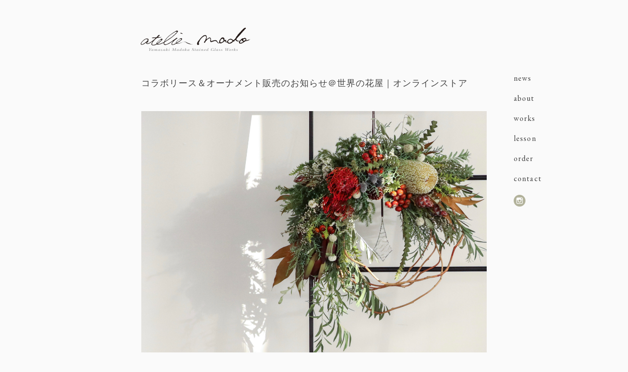

--- FILE ---
content_type: text/html; charset=UTF-8
request_url: http://atelier-mado.com/archives/661
body_size: 13407
content:
<!DOCTYPE html>
<!--[if IE 7]>
<html class="ie ie7" lang="ja">
<![endif]-->
<!--[if IE 8]>
<html class="ie ie8" lang="ja">
<![endif]-->
<!--[if !(IE 7) & !(IE 8)]><!-->
<html lang="ja">
<!--<![endif]-->
<head>
<meta charset="UTF-8" />
<meta name="viewport" content="width=device-width" />
<title>コラボリース＆オーナメント販売のお知らせ＠世界の花屋｜オンラインストア | atelier mado</title>
<link rel="profile" href="http://gmpg.org/xfn/11" />
<link rel="pingback" href="http://atelier-mado.com/wordpress/xmlrpc.php" />
<link href='http://fonts.googleapis.com/css?family=EB+Garamond' rel='stylesheet' type='text/css'>
<!--[if lt IE 9]>
<script src="http://atelier-mado.com/wordpress/wp-content/themes/twentytwelve/js/html5.js" type="text/javascript"></script>
<![endif]-->
	<script type="text/javascript" src="//ajax.googleapis.com/ajax/libs/jquery/1.10.2/jquery.min.js"></script>
	<script type="text/javascript" src="http://atelier-mado.com/wordpress/wp-content/themes/ateliermado/js/backstretch.js"></script>
	<script type="text/javascript">
		$(function(){
			$(".header-image").backstretch([
					"http://atelier-mado.com/wordpress/wp-content/themes/ateliermado/images/HeaderImage01.jpg",
					"http://atelier-mado.com/wordpress/wp-content/themes/ateliermado/images/HeaderImage03.jpg",
					"http://atelier-mado.com/wordpress/wp-content/themes/ateliermado/images/HeaderImage02.jpg",
					"http://atelier-mado.com/wordpress/wp-content/themes/ateliermado/images/HeaderImage06.jpg",
			], {duration: 5000, fade: 1400});
		});	
		$("head").append('<style>#primary { opacity: 0;-ms-filter:"alpha( opacity=0 )";filter: alpha( opacity=0 ); }</style>');
		$(function(){
			$('.secondary').fadeMover();
		});
	</script>


<!-- All in One SEO Pack 2.2.7.2 by Michael Torbert of Semper Fi Web Design[289,346] -->
<meta name="description" itemprop="description" content="昨年に続き、今年も世界の花屋さんのリースとatelier" />

<link rel="canonical" href="http://atelier-mado.com/archives/661" />
<!-- /all in one seo pack -->
<link rel="alternate" type="application/rss+xml" title="atelier mado &raquo; フィード" href="http://atelier-mado.com/feed" />
<link rel="alternate" type="application/rss+xml" title="atelier mado &raquo; コメントフィード" href="http://atelier-mado.com/comments/feed" />
<link rel='stylesheet' id='contact-form-7-css'  href='http://atelier-mado.com/wordpress/wp-content/plugins/contact-form-7/includes/css/styles.css?ver=4.0' type='text/css' media='all' />
<link rel='stylesheet' id='wp-pagenavi-css'  href='http://atelier-mado.com/wordpress/wp-content/plugins/wp-pagenavi/pagenavi-css.css?ver=2.70' type='text/css' media='all' />
<link rel='stylesheet' id='twentytwelve-style-css'  href='http://atelier-mado.com/wordpress/wp-content/themes/twentytwelve/style.css?ver=20141013144716' type='text/css' media='all' />
<link rel='stylesheet' id='twentytwelve-child-style-css'  href='http://atelier-mado.com/wordpress/wp-content/themes/ateliermado/style.css?ver=20151012002359' type='text/css' media='all' />
<!--[if lt IE 9]>
<link rel='stylesheet' id='twentytwelve-ie-css'  href='http://atelier-mado.com/wordpress/wp-content/themes/twentytwelve/css/ie.css?ver=20141013144705' type='text/css' media='all' />
<![endif]-->
<script type='text/javascript' src='http://atelier-mado.com/wordpress/wp-includes/js/jquery/jquery.js?ver=1.11.1'></script>
<script type='text/javascript' src='http://atelier-mado.com/wordpress/wp-includes/js/jquery/jquery-migrate.min.js?ver=1.2.1'></script>
<link rel="EditURI" type="application/rsd+xml" title="RSD" href="http://atelier-mado.com/wordpress/xmlrpc.php?rsd" />
<link rel="wlwmanifest" type="application/wlwmanifest+xml" href="http://atelier-mado.com/wordpress/wp-includes/wlwmanifest.xml" /> 
<link rel='prev' title='鏡の受注会のお知らせ@edaha｜埼玉' href='http://atelier-mado.com/archives/657' />
<link rel='next' title='作品展示のお知らせ@FRANCJOUR 神戸本店3F｜神戸' href='http://atelier-mado.com/archives/665' />
<link rel='shortlink' href='http://atelier-mado.com/?p=661' />
<style type="text/css" media="screen">body{position:relative}#dynamic-to-top{display:none;overflow:hidden;width:auto;z-index:90;position:fixed;bottom:20px;right:20px;top:auto;left:auto;font-family:sans-serif;font-size:1em;color:#fff;text-decoration:none;text-shadow:0 1px 0 #333;font-weight:bold;padding:9px 8px;border:0px solid #000;background:#b2b29b;-webkit-background-origin:border;-moz-background-origin:border;-icab-background-origin:border;-khtml-background-origin:border;-o-background-origin:border;background-origin:border;-webkit-background-clip:padding-box;-moz-background-clip:padding-box;-icab-background-clip:padding-box;-khtml-background-clip:padding-box;-o-background-clip:padding-box;background-clip:padding-box;-webkit-border-radius:0px;-moz-border-radius:0px;-icab-border-radius:0px;-khtml-border-radius:0px;border-radius:0px}#dynamic-to-top:hover{background:#546b69;background:#b2b29b -webkit-gradient( linear, 0% 0%, 0% 100%, from( rgba( 255, 255, 255, .2 ) ), to( rgba( 0, 0, 0, 0 ) ) );background:#b2b29b -webkit-linear-gradient( top, rgba( 255, 255, 255, .2 ), rgba( 0, 0, 0, 0 ) );background:#b2b29b -khtml-linear-gradient( top, rgba( 255, 255, 255, .2 ), rgba( 0, 0, 0, 0 ) );background:#b2b29b -moz-linear-gradient( top, rgba( 255, 255, 255, .2 ), rgba( 0, 0, 0, 0 ) );background:#b2b29b -o-linear-gradient( top, rgba( 255, 255, 255, .2 ), rgba( 0, 0, 0, 0 ) );background:#b2b29b -ms-linear-gradient( top, rgba( 255, 255, 255, .2 ), rgba( 0, 0, 0, 0 ) );background:#b2b29b -icab-linear-gradient( top, rgba( 255, 255, 255, .2 ), rgba( 0, 0, 0, 0 ) );background:#b2b29b linear-gradient( top, rgba( 255, 255, 255, .2 ), rgba( 0, 0, 0, 0 ) );cursor:pointer}#dynamic-to-top:active{background:#b2b29b;background:#b2b29b -webkit-gradient( linear, 0% 0%, 0% 100%, from( rgba( 0, 0, 0, .3 ) ), to( rgba( 0, 0, 0, 0 ) ) );background:#b2b29b -webkit-linear-gradient( top, rgba( 0, 0, 0, .1 ), rgba( 0, 0, 0, 0 ) );background:#b2b29b -moz-linear-gradient( top, rgba( 0, 0, 0, .1 ), rgba( 0, 0, 0, 0 ) );background:#b2b29b -khtml-linear-gradient( top, rgba( 0, 0, 0, .1 ), rgba( 0, 0, 0, 0 ) );background:#b2b29b -o-linear-gradient( top, rgba( 0, 0, 0, .1 ), rgba( 0, 0, 0, 0 ) );background:#b2b29b -ms-linear-gradient( top, rgba( 0, 0, 0, .1 ), rgba( 0, 0, 0, 0 ) );background:#b2b29b -icab-linear-gradient( top, rgba( 0, 0, 0, .1 ), rgba( 0, 0, 0, 0 ) );background:#b2b29b linear-gradient( top, rgba( 0, 0, 0, .1 ), rgba( 0, 0, 0, 0 ) )}#dynamic-to-top,#dynamic-to-top:active,#dynamic-to-top:focus,#dynamic-to-top:hover{outline:none}#dynamic-to-top span{display:block;overflow:hidden;width:14px;height:12px;background:url( http://atelier-mado.com/wordpress/wp-content/plugins/dynamic-to-top/css/images/up.png )no-repeat center center}</style><script>
  (function(i,s,o,g,r,a,m){i['GoogleAnalyticsObject']=r;i[r]=i[r]||function(){
  (i[r].q=i[r].q||[]).push(arguments)},i[r].l=1*new Date();a=s.createElement(o),
  m=s.getElementsByTagName(o)[0];a.async=1;a.src=g;m.parentNode.insertBefore(a,m)
  })(window,document,'script','//www.google-analytics.com/analytics.js','ga');

  ga('create', 'UA-50816670-3', 'auto');
  ga('send', 'pageview');

</script>
</head>
	<div class="primary">
	　　<header class="site-header">
			<h1 class="site-title"><a href="http://atelier-mado.com">atelier mado</a></h1>
			<nav>
				<ul id="global-navigation">
					<li class="navi-information"><a href="http://atelier-mado.com/archives/category/news">news</a></li>
					<li class="navi-profile"><a href="http://atelier-mado.com/concept">about</a></li>
					<li class="navi-works"><a href="http://atelier-mado.com/works">works</a></li>
					<li class="navi-lesson"><a href="http://atelier-mado.com/archives/category/lesson">lesson</a></li>
					<li class="navi-order"><a href="http://atelier-mado.com/order">order</a></li>
					<!-- <li class="navi-column"><a href="http://atelier-mado.com/column">column</a></li> -->
					<li class="navi-contact"><a href="http://atelier-mado.com/contact">contact</a></li>
					<li class="navi-instagram"><a href="http://instagram.com/atelier_mado" target="_blank">instagram</a></li>
				</ul>
			</nav>	
		</header>
	</div>
<div class="secondary">
	<div class="container">
		<div id="content" role="main">
		
							
	<article id="post-661" class="post-661 post type-post status-publish format-standard hentry category-news">
				<header class="entry-header">
						<h1 class="entry-title">コラボリース＆オーナメント販売のお知らせ＠世界の花屋｜オンラインストア</h1>
<!-- 			<p class="time">2023.11.01</p> -->
					</header><!-- .entry-header -->

				<div class="entry-content">
			<p><a href="http://atelier-mado.com/wordpress/wp-content/uploads/2023/10/0F3DA6A6-0E6E-434F-BAB9-A5C1568D2A77_1_201_a.jpeg"><img src="http://atelier-mado.com/wordpress/wp-content/uploads/2023/10/0F3DA6A6-0E6E-434F-BAB9-A5C1568D2A77_1_201_a.jpeg" alt="atelier mado 神戸　ステンドグラス作家　ガラス　オーナメント　世界の花屋　コラボ　リース　シック　大人　華やか　クリスマスリース" width="2753" height="1965" class="alignnone size-full wp-image-662" /></a></p>
<p>昨年に続き、今年も世界の花屋さんのリースとatelier madoのオーナメントの<br />
クリスマスギフトセットをお届けできる事になりました。</p>
<p>今年のリースは赤の素材が入り、シックで大人な雰囲気なのにとっても華やか！<br />
ボリュームもあるので、お部屋の雰囲気や気分をパッと盛り上げてくれそうです。</p>
<p>オーナメントはリップルと呼ばれる、さざ波を想わせるような凹凸のある<br />
デッドストックのガラスで制作させていただきました。</p>
<p>セットでも、取り外して単体でも、<br />
いろいろな場所でキラキラとしたガラスの表情をぜひお楽しみくださいね。</p>
<p>販売は本日2023年11/1〜12/19まで</p>
<p>クリスマスやお正月に向けて、ぜひサイトをチェックしてみてください！<br />
他にも素敵なブーケやリースがたくさん見つかりますよ。</p>
<p>▷バンクシアのクリスマスリース × atelier madoのステンドグラスオーナメント<br />
<a href="https://sekainohanaya.com/c/fresh_native/gd554" target="_blank">https://sekainohanaya.com/c/fresh_native/gd554</a></p>
<p>＊コラボリースは限定数での販売となります。</p>
<p style="margin-top:4em;">
<p><b>世界の花屋</b></p>
<p>「花と、世界を、旅しよう！」をコンセプトに、世界中の農園で出会った草花との花のある暮らしを提案する、フラワーライフスタイルブランド。<br />
「農園で花を育てる人と、日本で花を飾る人の距離を縮めたい！」<br />
そんな思いで発足した「世界の花屋」は、アフリカ、中南米、アジアなど、世界中の農園で出会った、美しくユニークな草花をあなたの元にお届けします。</p>
<p>▷ブランドサイト　　<a href="https://sekainohanaya.com" target="_blank">https://sekainohanaya.com</a><br />
▷オンラインサイト　<a href="https://sekainohanaya.com/p/search?keyword=" target="_blank">https://sekainohanaya.com/p/search?keyword=</a><br />
▷instagram　　  　<a href="https://www.instagram.com/sekainohanaya/" target="_blank">https://www.instagram.com/sekainohanaya/</a></p>
					</div><!-- .entry-content -->
			</article><!-- #post -->

			
		</div><!-- #content -->
	</div><!-- #container-->

	</div><!-- /Secondary -->

<p class="copyright">Copyright 2025 atelier mado All Rights Reserved.</p>
<script type='text/javascript' src='http://atelier-mado.com/wordpress/wp-content/plugins/contact-form-7/includes/js/jquery.form.min.js?ver=3.51.0-2014.06.20'></script>
<script type='text/javascript'>
/* <![CDATA[ */
var _wpcf7 = {"loaderUrl":"http:\/\/atelier-mado.com\/wordpress\/wp-content\/plugins\/contact-form-7\/images\/ajax-loader.gif","sending":"\u9001\u4fe1\u4e2d ..."};
/* ]]> */
</script>
<script type='text/javascript' src='http://atelier-mado.com/wordpress/wp-content/plugins/contact-form-7/includes/js/scripts.js?ver=4.0'></script>
<script type='text/javascript' src='http://atelier-mado.com/wordpress/wp-content/themes/twentytwelve/js/navigation.js?ver=20140711'></script>
<script type='text/javascript' src='http://atelier-mado.com/wordpress/wp-content/plugins/dynamic-to-top/js/libs/jquery.easing.js?ver=1.3'></script>
<script type='text/javascript'>
/* <![CDATA[ */
var mv_dynamic_to_top = {"text":"To Top","version":"0","min":"1000","speed":"500","easing":"easeInExpo","margin":"20"};
/* ]]> */
</script>
<script type='text/javascript' src='http://atelier-mado.com/wordpress/wp-content/plugins/dynamic-to-top/js/dynamic.to.top.dev.js?ver=3.4.2'></script>
</body>
</html>

--- FILE ---
content_type: text/css
request_url: http://atelier-mado.com/wordpress/wp-content/themes/ateliermado/style.css?ver=20151012002359
body_size: 14918
content:
/*
Theme Name:ateliermado
Description:ateliermadoのテーマ
Template:twentytwelve
Version:1.0
Author:FORC CREATIVE
Author URI:http://forc-creative/
*/

/* html5doctor.com Reset v1.6.1 (http://html5doctor.com/html-5-reset-stylesheet/) - http://cssreset.com */
html,body,div,span,object,iframe,h1,h2,h3,h4,h5,h6,p,blockquote,pre,abbr,address,cite,code,del,dfn,em,img,ins,kbd,q,samp,small,strong,sub,sup,var,b,i,dl,dt,dd,ol,ul,li,fieldset,form,label,legend,table,caption,tbody,tfoot,thead,tr,th,td,article,aside,canvas,details,figcaption,figure,footer,header,hgroup,menu,nav,section,summary,time,mark,audio,video{margin:0;padding:0;border:0;outline:0;font-size:100%;vertical-align:baseline;background:transparent}
body{line-height:1}
article,aside,details,figcaption,figure,footer,header,hgroup,menu,nav,section{display:block}
nav ul{list-style:none}
blockquote,q{quotes:none}
blockquote:before,blockquote:after,q:before,q:after{content:none}
a{margin:0;padding:0;font-size:100%;vertical-align:baseline;background:transparent}
ins{background-color:#ff9;color:#000;text-decoration:none}
mark{background-color:#ff9;color:#000;font-style:italic;font-weight:bold}
del{text-decoration:line-through}
abbr[title],dfn[title]{border-bottom:1px dotted;cursor:help}
table{border-collapse:collapse;border-spacing:0}
hr{display:block;height:1px;border:0;border-top:1px solid #ccc;margin:1em 0;padding:0}
input,select{vertical-align:middle}

::selection { background: #f5f5f2; /* Safari */}
::-moz-selection {background: #f5f5f2; /* Firefox */}

/* Common */
body{
background:#fafafa;
font:normal 62.5%/2 sans-serif;
color:#777;
}

hr{border:none;margin:2em 0;}

a:link{color:#777; text-decoration: underline;}
a:visited{color:#777; text-decoration: underline;}
a:hover{color:#b2b29b; text-decoration: underline;}

p{
	font-size:1.3em;
	letter-spacing: 0.5px;
	margin-bottom:1.5em;
}

strong{
	color:#eb385c;
}

h1.header-works{
	margin:0 0 3em 0;
	font-size:1.6em;
	font-weight:normal;
	letter-spacing: 2px;
}


.Underline02{
	padding-bottom:1.25em;
	border-bottom:1px solid #444;
}


h2.header-lead{
	width:95%;
	margin:0 0 1.5em 0; 
	font-size:1.5em;
	font-family: 'EB Garamond',"ヒラギノ明朝 Pro W3","Hiragino Mincho Pro","HGS明朝E","ＭＳ Ｐ明朝",serif;
	font-weight:normal;
	line-height:2;
	color:#444;
	letter-spacing: 1px;
}

.entry-content h3{margin:0;}
.entry-content p{margin-bottom:16px;}

h3.header-annotation{
	padding-bottom:0.5em;
	margin-bottom:1em;
	font-family: 'EB Garamond',"ヒラギノ明朝 Pro W3","Hiragino Mincho Pro","HGS明朝E","ＭＳ Ｐ明朝",serif;
	font-size:1.4em;
	font-weight:normal;
	border-bottom:1px solid #e0e0e0;
}

.annotation,.flame{
	width:100%;
	height:auto;
	display:block;
	overflow:hidden;
	padding:5%;
	margin-bottom:6em;
	background:#f4f4f2;
	box-sizing: border-box;
}

.annotation p{
	width:90%;
	margin:0 auto;
}

.site-header{
	padding:0 0 24px 0;
	margin:0;
}

.site-header h1{
	text-align:center;
}

div.primary{
	width:100%;
	height:auto;
	background:#f5f5f2;
	border-bottom:1px solid #f0f0f0;
}

div.secondary{
	width:100%;
	height:auto;
	}
	
div.container{
	width:90%;
	height:auto;
	overflow: hidden;
	padding:0 5%;
	margin:34px auto 0 auto;
}

div.works-container{
	width:90%;
	height:auto;
	overflow: hidden;
	padding:0 5%;
	margin:34px auto 0 auto;
  }
  
.site-title a{
	width:224px;
	height:48px;
	display:block;
	background:url(images/LogoLarge.png) no-repeat;
	background-size:224px 48px;
	text-indent:-9999px;
	margin:0 auto 8px auto;
}


ul#global-navigation{
	text-align:center;
}

ul#global-navigation li{
	display: inline;
	margin:0 0.5em;
}

ul#global-navigation li a{
	padding:0 0 1px 0;
	color:#444;
	font-family: 'EB Garamond', serif;
	font-size:1.4em;
	letter-spacing:1px;
	line-height:1;
	text-decoration:none;
	border-bottom:0;
	transition: border-bottom 0.5s linear 0;
}

ul#global-navigation li a:hover{
    padding:0;
	border-bottom:1px solid #444;
}

ul#global-navigation .current a{border-bottom:1px solid #444;}


.navi-instagram{
	width:24px;
	height:24px;
	display:block;
	position:absolute;
	top:32px;
	right:10px;
}

.navi-instagram a{
	width:24px;
	height:24px;
	display:block;
	background:url(images/IconInstagram@2x.png) no-repeat;
	background-size:24px 24px;
	text-indent:-9999px;
}

.navi-instagram a:hover{
border-bottom:0 !important;
}

p.copyright{
	width:90%;
	padding:2%;
	margin:0 auto;
    clear: left;
    text-align:center;
    font-family: 'EB Garamond',"ヒラギノ明朝 Pro W3","Hiragino Mincho Pro","HGS明朝E","ＭＳ Ｐ明朝",serif;
    font-size:1em; 
}

/* Home */

.header-image{
	width:100%;
	height:204px;
	display:block;
	margin:0 0 21px 0;
	border-bottom:1px solid #f0f0f0;
	position: relative;
	z-index:-1;
}

.header-image img{
	width:100%;
	height:auto;
}

.shape{
	width:83px;
	height:147px;
	display:block;
	background:url(images/Shape.png) no-repeat;
	position:absolute;
	margin:-300px 0 0 -34px;
	z-index:9999999;
}

.newsarea{
	width:90%;
	height:auto;
	display:block;
	margin:0 auto 55px auto;
	text-align:center;
	font-size:1.2em;
}

.newsarea dt{
	font-size:0.8em;
	color:#777;
}

.newsarea dd{
margin-bottom:1em;
}

.newsarea dd a{
	color:#777;
	text-decoration: none;
}

.newsarea dd a:hover{
	color:#b2b29b;
}

h2.header-recent{
	margin-bottom:1.25em;
	padding:0 0 0.75em 0em;
	color:#777;
	font-size:1.4em;
	font-family: 'EB Garamond',"ヒラギノ明朝 Pro W3","Hiragino Mincho Pro","HGS明朝E","ＭＳ Ｐ明朝",serif;
	font-weight:normal;
	line-height:1;
	letter-spacing:2px;
	background:url(images/Underline02.png) no-repeat center bottom;
}

/* Entry */

div#metaslider_container_288{
	margin-bottom:24px;
}

header.entry-header{
	margin-left:0 !important;
}

.entry-header img,.entry-content img{
	width:100%;
	height:auto;
	margin:0 auto;
	border-radius:0;
	box-shadow:none;
}

.entry-content img{
	width:100%;
	height:auto;
	margin:0 auto;
}

.entry-header img.wp-post-image{
	margin-bottom:0;
}

article{
	padding-bottom:50px;
	margin-bottom:70px;
	border-bottom:1px solid #ddd;
}

.entry-header .entry-title{
	padding:0 0 0.75em 0em;
	margin-bottom:0.5em;
	color:#444;
	font-family: 'EB Garamond',"ヒラギノ明朝 Pro W3","Hiragino Mincho Pro","HGS明朝E","ＭＳ Ｐ明朝",serif;
	font-size:1.8em;
	line-height:1.8;
	letter-spacing: 1px;
	text-align: center;
	background:url(images/Underline02.png) no-repeat center bottom;
}

.entry-header .page-title{
	padding:0 0 0.75em 0em;
	margin-bottom:0.5em;
	color:#444;
	font-family: 'EB Garamond',"ヒラギノ明朝 Pro W3","Hiragino Mincho Pro","HGS明朝E","ＭＳ Ｐ明朝",serif;
	font-size:1.8em;
	line-height:1.8;
	letter-spacing: 1px;
	font-weight: normal;
	text-transform: inherit;
	text-align: center;
	background:url(images/Underline02.png) no-repeat center bottom;
}

h2.header-contents{
	padding:0 0 0.75em 0em;
	margin:2.5em 0;
	font-family: 'EB Garamond',"ヒラギノ明朝 Pro W3","Hiragino Mincho Pro","HGS明朝E","ＭＳ Ｐ明朝",serif;
	font-size:1.6em;
	font-weight:normal;
	letter-spacing: 2px;
}

h3.header-order{
	padding:0;
	margin:1em 0;
	font-family: 'EB Garamond',"ヒラギノ明朝 Pro W3","Hiragino Mincho Pro","HGS明朝E","ＭＳ Ｐ明朝",serif;
	font-size:1.4em;
	font-weight:normal;
	letter-spacing: 2px;
}
.entry-header .entry-title .page-title a{
	color:#444;
}

.entry-header .entry-title .page-title a:hover{
	color:#b2b29b;
}

p.time{
	font-family: 'EB Garamond',"ヒラギノ明朝 Pro W3","Hiragino Mincho Pro","HGS明朝E","ＭＳ Ｐ明朝",serif;
	font-size:1.4em;
	margin-bottom:2em;
	text-align: center;
}

p.data{
	font-family: 'EB Garamond',"ヒラギノ明朝 Pro W3","Hiragino Mincho Pro","HGS明朝E","ＭＳ Ｐ明朝",serif;
	font-size:1.4em;
	margin-bottom:0em;
	text-align: center;
}

.entry-content dl{
	margin:0;
}

.entry-content dt{
	font-weight:normal;
}

.glass-image{
	margin-bottom:1em;
}

.profile-image{
	width:62%;
	height:auto;
	display:block;
	margin:0 auto;
}

.timeline{
	width:100%;
	height:auto;
	display:block;
	overflow: hidden;
	margin-bottom:5em;
	font-family: sans-serif;
}

.timeline dt{
	width:80px;
	font-size:1.1em;
	text-align:center;
	margin:0.5em 0;
	padding:0 0.5em;
	background:#e0e0e0;
	border-radius:3px;
}

.timeline dd{
	font-size:1.3em;
	margin:0 0 1em 0;
}

p.note{
	font-size:1.1em;
	margin-bottom:4px;
}

span.item{
	padding:0.2em 0.75em;
	margin-right:1em;
	background:#e0e0e0;
	color:#777;
	font-size:0.9em;
}

span.ruby{
	font-size:0.8em;
	margin-left:2em;
}

  /* works */
  
  .btn-order{
	  margin:16px auto;
  }
  
.btn-order a{
	width:100%;
	height:auto;
	display: block;
	box-sizing: border-box;
	padding:8px 16px;
	margin:24px 0;
	background:#b2b29b;
	border-radius:5px;
	text-align:center;
	color:#fff !important;
	text-decoration:none;
	font-family: 'EB Garamond',"ヒラギノ明朝 Pro W3","Hiragino Mincho Pro","HGS明朝E","ＭＳ Ｐ明朝",serif;
	font-size:1.2em;
	letter-spacing: 0.1em;
	-webkit-transition: 0.3s ease-in-out;  
	-moz-transition: 0.3s ease-in-out;  
	-o-transition: 0.3s ease-in-out;  
	transition: 0.3s ease-in-out; 
}

.btn-order a:hover{
	background:#c8c8b8;
}

ul.itemarea  {
}

.itembox{
	width:47%;
	height:auto;
	display:inline-block;
	box-sizing: border-box;
	overflow: hidden;
	margin:0 1%;  
	text-align:center;
	vertical-align: top;
}

.itembox img{
	width:100%;
	height:auto;
}

.iteminfo{
	width:auto;
	height:auto;
	display: block;
}

.itembox h2{
	width:90%;
    font-size:1.2em;
    padding-bottom:0;
    margin:0 auto;
}

.itembox h2 a{
	color:#777;
	font-family:serif;
	font-weight:normal;
	text-decoration:underline;
}

.itembox h2 a:hover{
	color:#b2b29b;
}

.itembox p{font-size:1.2em;}

.eyecatch{
    width:100%;
    height:auto;
    display:block;
    overflow:hidden;
	margin-bottom:0.5em;
	}

.eyecatch img{
	border-radius: 0;
	box-shadow: none;

}

.eyecatch img:hover{
	opacity:0.5;
}

  
#gallery-1 .gallery-item{
	width:100% !important;
}

#gallery-1 img{
	border:none !important;
}

.gallery .gallery-icon img{
	max-width:100%;
	padding:0;
}

.gallery-item a, .gallery-caption{
	width:auto;
	height:100%;
}

p.flow{
	padding:8px;
	margin:4px 0;
	background:#f5f5f2;
	border:1px solid #ddd;
	border-radius:4px;
	text-align: center;
}

p.flow-next{
	text-align: center;
	margin:4px 0;
	color:#b2b29b;
}

.wpcf7{font-family: 'EB Garamond', serif;}
.wpcf7 img{width:1px; height:auto;}
  input.wpcf7-form-control.wpcf7-text.wpcf7-validates-as-required,input.wpcf7-form-control.wpcf7-text.wpcf7-email.wpcf7-validates-as-required.wpcf7-validates-as-email,input.wpcf7-form-control.wpcf7-text,textarea.wpcf7-form-control.wpcf7-textarea{width:95%;}


input.wpcf7-form-control.wpcf7-submit{
	width:50%; 
	height:auto;
	padding:8px 0;
	margin:0 auto;
	height:auto; 
	display:block;
	background:none;
	border-radius:0;
	border:1px solid #999;
	color:#999;
	font-size:1.1em;
	font-family: 'EB Garamond', serif;
	letter-spacing:3px;
	-webkit-transition: 0.3s ease-in-out;  
	-moz-transition: 0.3s ease-in-out;  
	-o-transition: 0.3s ease-in-out;  
	transition: 0.3s ease-in-out; 
}

div.wpcf7-response-output{
	margin: 2em 0.5em 1em;
	padding: 0.5em 1em;
	font-size:1.6em;
}


@media screen and (min-width: 600px) {

div.primary{
	border-bottom:0;
}

 div.header-image{
	width:100%;
	height:480px;
	border-bottom:0;
	margin:0 auto;
  }
 
	.newsarea{
		width:600px;
		height:auto;
		display:block;
		overflow: hidden;
		margin:34px 0 55px 34px ;
		text-align:left;
		font-size:1.2em;
	}
	
	.newsarea dt{
		width:80px;
		height:auto;
		display:block;
		padding-top:3px;
		float:left;
	}
	.newsarea dd{
		width:520px;
		height:auto;
		display:block;
		float:left;
		margin-bottom:0.75em;
	}
	
	h2.header-recent{
		background:url(images/Underline02.png) no-repeat left bottom;
	}

	h2.header-lead{
		width:520px;
		height:76px;
		margin:0 0 55px 0;
		font-size:2.5em;
		background: url(images/HeaderLead@2x.png) no-repeat;
		background-size:520px 76px;
		text-indent:-9999px;
	}

	
	h1.header-works{
		margin:0 0 3em 34px;
	}
	
	.itembox{
		width:30%;
		margin:0 1.4% 0.5em 1.4%;
	}
	
ul#global-navigation{
	text-align:center;
}

.site-title a{
	margin:0 auto 24px auto;
}

}
@media screen and (min-width: 768px) {
  div.annotation{
	  padding:3% 5%;
  }
  
.annotation p{
	width:48%;
	margin:0 0 0.75em 0;
	float:right;
	font-size:1.2em;
}

p.order-lead{
	width:48%;
	margin:0 0 0.75em 0;
	float:left;	
}

.btn-order a{
	width:48%;
	margin:2em 0 0.75em 0;
	float:right;
}
  
.glass-image{
	width:47%;
	float:left;
	margin-right:3%;
}

.timeline{
	width:600px;
	height:auto;
	display:block;
	margin-bottom:3em;
}

.timeline dt{
	width:80px;
	height:auto;
	display:block;
	float:left;
	margin:3px 0 0 0;
	padding:0 0 0 0;
	background:none;
	text-align:left;
}

.timeline dd{
	width:520px;
	height:auto;
	display:block;
	float:left;
}
}

@media screen and (min-width: 960px) {

 div.header-image{
	width:560px;
	height:346px;
	overflow: hidden;
	margin:125px auto 55px 34px;
  }
  
    div.primary{
	width:auto;
	min-height:auto;
	background:none;
  }
  
    div.secondary{
	  width:100%;
	  min-height:100%;
	  float:left;
	  margin:0 auto;
	  padding:0;
  }

  .site-title a{
	position:absolute;
	top:70px;
	left:32px;
	z-index:9999;
}

ul#global-navigation{
	position: fixed;
	text-align:left;
	right:50%;
	margin:132px -464px 0 auto;

}

ul#global-navigation li{

	display: block!important;
	margin:0 0 21px 0;
	font-size:1em;
}

ul#global-navigation li a{
	font-size:1.6em;
	letter-spacing: 1.2px;
	margin:0;
}

.navi-instagram{
	position:static;
	margin:1.5em 0!important;
}
  
div.container{
	width:560px;
	height:auto;
	overflow: hidden;
	margin:125px 0 0 0;
  }
  
.entry-header .entry-title{
	text-align: left;
	background-position: left bottom;

}
  
.entry-header .page-title{
	text-align: left;
	background-position: left bottom;

}

p.time{
	text-align: left;
}

p.data{
	text-align: left;
}

  
  div.works-container{
	width:560px;
	height:auto;
	overflow: hidden;
	margin:125px 0 0 0;
  }

	input.wpcf7-form-control.wpcf7-text.wpcf7-validates-as-required,input.wpcf7-form-control.wpcf7-text.wpcf7-email.wpcf7-validates-as-required.wpcf7-validates-as-email,input.wpcf7-form-control.wpcf7-text{width:50%;}

p.copyright{
    width:auto;
    padding:0 0 24px 0;
    border-top:0;
    font-size:1.2em;
    }

}

@media screen and (min-width: 960px) {

.site-title a{
	top:56px;
	left:50%;
	margin-left:-354px;
}


div.header-image{
	width:700px;
	height:433px;
	overflow: hidden;
	margin:110px auto 21px auto;
}

div.container{
	width:704px;
	margin:110px auto 0 auto;
}

div.works-container{
	width:704px;
	margin:110px auto 0 auto;
}

h2.header-recent{
	width:144px;
	height:auto;
	display:block;
	float:left;
}

.newsarea{
	width:676px;
	margin:0 auto 80px auto;
}

.newsarea dl{
	width:532px;
	height:auto;
	display:block;
	overflow:hidden;
	float:left;
}

.newsarea dd{
	width:432px;
}

}

@media only screen and (-webkit-min-device-pixel-ratio: 1.5) {

}


--- FILE ---
content_type: text/plain
request_url: https://www.google-analytics.com/j/collect?v=1&_v=j102&a=1976630582&t=pageview&_s=1&dl=http%3A%2F%2Fatelier-mado.com%2Farchives%2F661&ul=en-us%40posix&dt=%E3%82%B3%E3%83%A9%E3%83%9C%E3%83%AA%E3%83%BC%E3%82%B9%EF%BC%86%E3%82%AA%E3%83%BC%E3%83%8A%E3%83%A1%E3%83%B3%E3%83%88%E8%B2%A9%E5%A3%B2%E3%81%AE%E3%81%8A%E7%9F%A5%E3%82%89%E3%81%9B%EF%BC%A0%E4%B8%96%E7%95%8C%E3%81%AE%E8%8A%B1%E5%B1%8B%EF%BD%9C%E3%82%AA%E3%83%B3%E3%83%A9%E3%82%A4%E3%83%B3%E3%82%B9%E3%83%88%E3%82%A2%20%7C%20atelier%20mado&sr=1280x720&vp=1280x720&_u=IEBAAEABAAAAACAAI~&jid=219936702&gjid=156855779&cid=1095173455.1762474046&tid=UA-50816670-3&_gid=802096680.1762474046&_r=1&_slc=1&z=1962010724
body_size: -286
content:
2,cG-J28D0WKNYJ